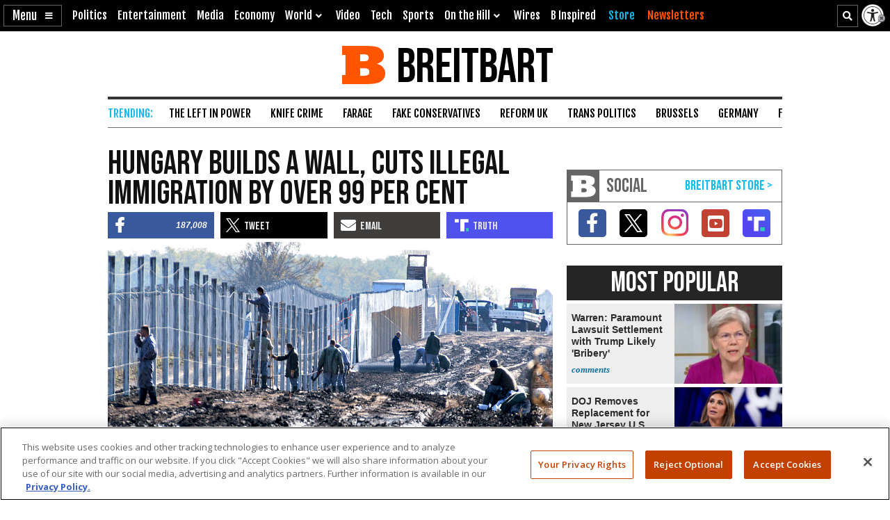

--- FILE ---
content_type: text/html; charset=utf-8
request_url: https://www.google.com/recaptcha/api2/aframe
body_size: 148
content:
<!DOCTYPE HTML><html><head><meta http-equiv="content-type" content="text/html; charset=UTF-8"></head><body><script nonce="N4I6ApClGSbO_8dGd6-W7Q">/** Anti-fraud and anti-abuse applications only. See google.com/recaptcha */ try{var clients={'sodar':'https://pagead2.googlesyndication.com/pagead/sodar?'};window.addEventListener("message",function(a){try{if(a.source===window.parent){var b=JSON.parse(a.data);var c=clients[b['id']];if(c){var d=document.createElement('img');d.src=c+b['params']+'&rc='+(localStorage.getItem("rc::a")?sessionStorage.getItem("rc::b"):"");window.document.body.appendChild(d);sessionStorage.setItem("rc::e",parseInt(sessionStorage.getItem("rc::e")||0)+1);localStorage.setItem("rc::h",'1768454826285');}}}catch(b){}});window.parent.postMessage("_grecaptcha_ready", "*");}catch(b){}</script></body></html>